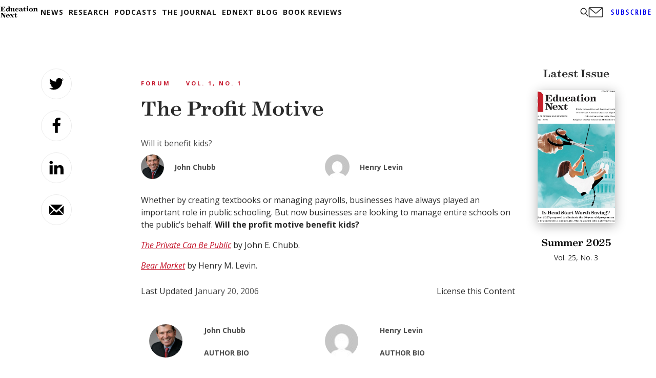

--- FILE ---
content_type: text/html; charset=utf-8
request_url: https://www.google.com/recaptcha/api2/aframe
body_size: 266
content:
<!DOCTYPE HTML><html><head><meta http-equiv="content-type" content="text/html; charset=UTF-8"></head><body><script nonce="eYzaBxQ1AWqOpxLo47bjmw">/** Anti-fraud and anti-abuse applications only. See google.com/recaptcha */ try{var clients={'sodar':'https://pagead2.googlesyndication.com/pagead/sodar?'};window.addEventListener("message",function(a){try{if(a.source===window.parent){var b=JSON.parse(a.data);var c=clients[b['id']];if(c){var d=document.createElement('img');d.src=c+b['params']+'&rc='+(localStorage.getItem("rc::a")?sessionStorage.getItem("rc::b"):"");window.document.body.appendChild(d);sessionStorage.setItem("rc::e",parseInt(sessionStorage.getItem("rc::e")||0)+1);localStorage.setItem("rc::h",'1768817610472');}}}catch(b){}});window.parent.postMessage("_grecaptcha_ready", "*");}catch(b){}</script></body></html>